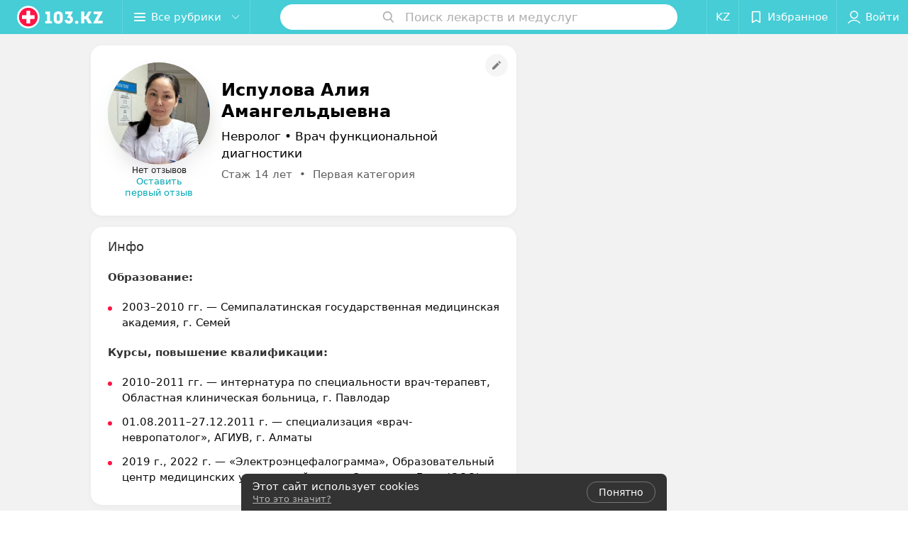

--- FILE ---
content_type: application/javascript; charset=utf-8
request_url: https://www.103.kz/spec/25568-ispulova/1_JYlQnjRGm_a.js
body_size: 3580
content:
window.__INITIAL_STATE__ = {"mobileApp":{"showIntro":0,"defaultTheme":"black","isMobileApp":false,"currentTheme":"black","visibleToolbar":true},"categoriesMenu":{"categories":[],"open":false,"pageIndex":-1,"menuLabel":"Все рубрики","selectedIndex":-1},"contactsPopup":{"id":null,"open":false,"launchedFrom":null,"success":false,"worktime":[],"contacts":[],"inNetwork":false,"placesCount":0,"phones":[],"opening_info":{},"address":{}},"location":{"protocol":"https:","slashes":true,"auth":null,"host":"103.kz","port":null,"hostname":"103.kz","hash":null,"search":"?placeId=10388208","query":{"placeId":10388208},"pathname":"/spec/25568-ispulova/","path":"/spec/25568-ispulova/?placeId=10388208","href":"https://www.103.kz/spec/25568-ispulova/?placeId=10388208","www":true,"domain":"103.kz","subdomain":null,"baseURL":"https://www.103.kz/spec/25568-ispulova/","domains":["kz","103"],"origin":"https://www.103.kz","geo":{"city":"almaty","cityObject":{"id":1913,"title":"Алматы","prepositionalTitle":"Алматы","url":"almaty","isRegional":true,"latitude":43.277,"longitude":76.9235,"zoom":11,"showInSelect":"1","dateTime":"2026-02-01T05:04:50+05:00"}},"rootURL":"https://www.103.kz","params":{}},"cities":[],"footer":[],"search":{"categories":[],"results":[],"history":[],"placeholder":"Поиск лекарств и медуслуг","isContentLoaded":false,"totalCount":0,"uuid":"utqM67qtQg","isOpen":false,"showCategories":true,"redirect":true,"__value__":"","initialValue":"","__value_was_changed__":false},"forms":{},"i18n":{"links":[],"lang":"ru","label":"kz","userLang":null,"timezoneOffset":0},"header":{"fixedNodes":[],"topOffset":0,"title":{"isOutside":false,"text":""}},"page":{"title":"Испулова Алия Амангельдыевна","type":"paid","flags":{"isMobileApp":false,"isIOS":false,"isAndroid":false,"isIPhoneX":false,"isLog":false,"isError":false,"isFast":false,"isTest":false,"isCache":false,"isMark":false,"isFeature":false,"isToprubricator":false,"isCatalog":false,"isSvg":false,"isScript":false,"isMetrika":false},"name":"staff","showCookiesNotification":true,"hasMap":false},"place":{"id":null,"reviews":[],"rubrics":[],"isFree":false,"isFreePaid":true,"isMainNetwork":true,"reviewsInfo":{"countReviewsByRubric":0,"countReviewsByPlace":0},"countReviews":0,"network_addresses":[],"main_rubric":{"reviewPlaceholder":"Опишите, как прошел прием: помог ли специалист решить проблему, качество приема (внимательность, сервис), будете ли еще обращаться и рекомендовать специалиста"},"activePlaceId":null},"seo":{"object":"Seo","h1":"Испулова Алия Амангельдыевна","title":"Испулова Алия Амангельдыевна: отзывы, врач Невролог - запись на прием в Астане","description":"Невролог,Врач функциональной диагностики Испулова Алия Амангельдыевна - запись на прием онлайн на 103.kz. отзывы пациентов, стоимость консультации, где принимает в Астане."},"showCities":true,"staff":{"object":"Staff","id":25568,"last_name":"Испулова","first_name":"Алия","middle_name":"Амангельдыевна","url":"25568-ispulova","is_approved":false,"seniority":14,"start_work_date":"2011-04-12T00:00:00.000000Z","rating":0,"status":true,"photos":[{"object":"Photos","id":14409,"pivotPoint":"top-center","imageResource":{"server":"ms1","path":"/86/27/42","filename":"862742604f9400066e43b9ccad57563c.jpg","width":727,"height":1159,"entity":"catalog_staff_photo"}}],"places":[],"booking_form":{"data":[{"place_id":10335933,"is_show_record_form":true}]},"integrations":[],"online_consultation":{"data":{"is_online_consultation":false}},"tabs":[{"type":"default","title":"В клинике"}],"activeTab":"default","specialties":["Невролог","Врач функциональной диагностики"],"shortDescription":"","seniorityText":"Стаж 14 лет","categories":["Первая категория"],"degree":[],"children":[],"industries":["Медицина"],"full_name":"Испулова Алия Амангельдыевна","short_full_name":"Испулова А. А.","fullUrl":"https://www.103.kz/spec/25568-ispulova/","isOnlineConsultation":false,"reviewsCount":0,"description":"<p class=\"mag-article__text\"><b>Образование:</b></p>\r\n<ul class=\"mag-article__list\">\r\n<li class=\"mag-article__text\">2003&ndash;2010 гг. &mdash; Семипалатинская государственная медицинская академия, г. Семей</li>\r\n</ul>\r\n<p class=\"mag-article__text\"><b>Курсы, повышение квалификации:</b></p>\r\n<ul class=\"mag-article__list\">\r\n<li class=\"mag-article__text\">2010&ndash;2011 гг. &mdash; интернатура по специальности врач-терапевт, Областная клиническая больница, г. Павлодар</li>\r\n<li class=\"mag-article__text\">01.08.2011&ndash;27.12.2011 г. &mdash; специализация &laquo;врач-невропатолог&raquo;, АГИУВ, г. Алматы</li>\r\n<li class=\"mag-article__text\">2019 г., 2022 г. &mdash; &laquo;Электроэнцефалограмма&raquo;, Образовательный центр медицинских учреждений имени Святителя Луки (ООО)</li>\r\n</ul>"},"toast":{"items":[]},"favorites":{"place":[],"drug":[]},"userInfo":{"user":{"permissionsAreSet":false,"authorized":false,"roles":[],"places":[],"networks":[],"loginPopup":{"open":false,"url":"","type":""},"loginURL":"https://www.103.kz/auth/login/","timezoneOffset":0}},"reviewForm":{"isBlockedSendCode":false,"smsError":{},"goToStepForm":"","isLoading":false,"isSuccess":false,"isError":false,"errorStatus":null},"labMap":{"hash":"324748641ece2e62cc118e6e56090675"},"map":{"isFullScreen":false,"cards":[]},"otherSpecialists":{"list":[],"total":0,"hasAllStaff":true},"recordUserInfo":null,"popupBooking":{"open":false,"places":[],"analytic":null,"onClick":null},"cookiesPopup":{"isOpenPopupCookies":false,"isClosed":false,"status":"default","checkboxGroup":[{"id":0,"text":"Функциональные/технические файлы cookie","description":"Используются для обеспечения функционирования сайта, например, сохранение настроек пользователя, поддержка аутентификации, обеспечение безопасности и конфиденциальности данных, управление сессией пользователя и предоставление технической поддержки. Данный тип файлов является обязательным и не подлежит отключению.","label":"technical","disabled":true,"checked":true,"isOpen":false},{"id":1,"text":"Аналитические файлы cookie","description":"Используются для оценки активности пользователя на сайте и анализа сведений о взаимодействия с ним, что помогает улучшать производительность сайта и делать его более удобным для использования. Данный тип файлов анонимизируется (обезличивается) и не содержит персональные данные пользователей.","label":"analytics","checked":false,"isOpen":false},{"id":2,"text":"Рекламные/маркетинговые файлы cookie","description":"Используются для целей маркетинга и улучшения качества рекламы, создавая профиль интересов пользователя и предлагая рекламу, которая наиболее соответствует его предпочтениям.","label":"advertising","checked":false,"isOpen":false}]}}